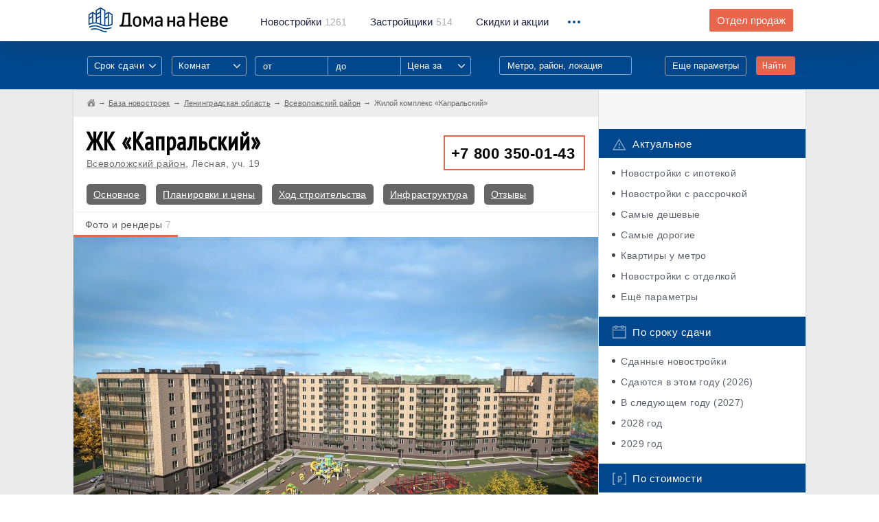

--- FILE ---
content_type: text/html; charset=UTF-8
request_url: https://domananeve.ru/novostroyki/zhk-kapral-skiy-1989
body_size: 18321
content:
<!-- new --> 
<!DOCTYPE html>
<html lang="ru">
	<head>
		<script data-ad-client="ca-pub-4490341337415408" async src="https://pagead2.googlesyndication.com/pagead/js/adsbygoogle.js"></script>
		<meta charset="UTF-8"/>
		<meta name="description" content=""/>
		<meta http-equiv="X-UA-Compatible" content="IE=edge"/>
		<meta name="viewport" content="width=device-width, initial-scale=1, maximum-scale=1, user-scalable=0"/>
		<title>ЖК «Капральский»: фото, цены и планировки, сроки сдачи, варианты приобретения, отзывы</title>
		<meta name="format-detection" content="telephone=no" />
		<meta name="keywords" content="купить квартиру в ло девяткино капральский какие цены сроки сдачи и варианты рокупки">
		<meta name="description" content="Жилой комплекс «Капральский» во Всеволожском районе Ленинградской области от застройщика «Решение», квартиры от 3,777,390 руб. Полная информация о новостройке: сроки сдачи, цены, отзывы дольщиков, ЖК на карте, фото">
		<meta property="og:type" content="website">
		<meta property="og:description" content="Жилой комплекс «Капральский» во Всеволожском районе Ленинградской области от застройщика «Решение», квартиры от 3,777,390 руб. Полная информация о новостройке: сроки сдачи, цены, отзывы дольщиков, ЖК на карте, фото">
		<meta property="og:site_name" content="Дома на Неве">
		<meta property="og:title" content="ЖК «Капральский»: фото, цены и планировки, сроки сдачи, варианты приобретения, отзывы">
		<meta property="og:url" content="https://domananeve.ru/novostroyki/zhk-kapral-skiy-1989">		<meta property="og:image" content="https://domananeve.ru/images/full/861g25byadf04czxe3791671989587.jpg"> 
		<link rel="stylesheet" href="https://domananeve.ru/css/bootstrap.min.css"/>
		<link rel="stylesheet" href="https://domananeve.ru/css/style.min.css"/>
		<link rel="stylesheet" href="https://domananeve.ru/css/materialize.css"/>
		
		<link rel="icon" type="image/png" href="https://domananeve.ru/img/icon192.png" sizes="192x192">
		<link rel="icon" type="image/png" href="https://domananeve.ru/img/icon512.png" sizes="512x512">
		<link rel="icon" type="image/png" href="https://domananeve.ru/img/icon194.png" sizes="194x194">
		<link rel="icon" type="image/png" href="https://domananeve.ru/img/icon160.png" sizes="160x160">
		<link rel="icon" type="image/png" href="https://domananeve.ru/img/icon96.png" sizes="96x96">
		<link rel="icon" type="image/png" href="https://domananeve.ru/img/icon32.png" sizes="32x32">
		<link rel="icon" type="image/png" href="https://domananeve.ru/img/icon16.png" sizes="16x16">
				<meta name="yandex-verification" content="0fe7ed15ee283b8e" /> 
		<script type="text/javascript"> rbConfig={start:performance.now()}; </script>
        <script async="async" type="text/javascript" src="//any.realbig.media/rotator.min.js"></script>
        <script async src='//adaurum.ru/view/www/delivery/adaurum_asyncjs.php'></script>                                         
				<style>
		.slick-list .draggable, .slick-slide, .det__content {
			height: fit-content !important; 
		}
		.side-fix._fixed .side-fix__cont, .side-fix._bottom .side-fix__cont {
			position: initial;
		}
		#content_rb_32785 {
			position: initial;
		}
		</style>
	</head>
	<body>
	
    <!-- <img src="https://domananeve.ru/photo_2021-03-15_13-17-27.jpg" alt="" class="head-informer__img"> -->
	<!-- <a href="https://www.pik.ru/spb/tallinskiypark?utm_source=domananeve.ru/&utm_medium=banners&utm_campaign=tall_park&utm_term=banner_100x90&utm_content=start_prodaj" class="head-informer">
		<img src="https://domananeve.ru/tallinski_park.jpg" alt="" class="head-informer__img">
	</a> -->

		<div class="page">
			<div class="header _no-fix">
				<!-- .header._no-fix для нефиксированного меню-->
				<div class="container">
					<div class="clb">
						<div class="header__logo"><a href="https://domananeve.ru"><img src="https://domananeve.ru/img/logo.png" alt="" class="retina-img"/></a></div>
						<div class="header__menu hidden-xs">
							<ul class="clb">
								<li><a href="https://domananeve.ru/novostroyki"><span>Новостройки</span>1261</a></li>
								<li><a href="https://domananeve.ru/companys"><span>Застройщики</span>514</a></li>
								<li><a href="https://domananeve.ru/skidki"><span>Скидки и акции</span></a></li>
							</ul>
						</div>
						<div class="header__drop">
							<div class="header__drop_icon"><i></i><i></i><i></i></div>
							<div class="header__drop_menu">
								<ul class="hidden-xs">
									<li class="hidden-lg hidden-xl"><a href="https://domananeve.ru/companys">Застройщики</a></li>
									<li class="hidden-lg hidden-xl"><a href="https://domananeve.ru/info">База знаний</a></li>
									<li><a href="https://domananeve.ru/info">База знаний</a></li>
									<li><a href="https://domananeve.ru/video/from_air">Видео</a></li>
									<li><a href="https://domananeve.ru/reviews">Тайный покупатель</a></li>
									<li><a href="https://domananeve.ru/karta-novostroek">Карта новостроек</a></li>
									<li><a href="https://domananeve.ru/novostroyki/rating/companys">Рейтинг застройщиков</a></li>
									<li><a href="https://domananeve.ru/novostroyki/rating/objects">Рейтинг новостроек</a></li>
									<li><a href="https://domananeve.ru/novostroyki/ceny-na-kvartiri">Цены на квартиры</a></li>
									<li><a href="https://domananeve.ru/ipoteka/calculator">Ипотечный калькулятор</a></li>
									<li><a href="https://domananeve.ru/news">Новости недвижимости</a></li>
								</ul>
								<ul class="visible-xs">
									<li><a href="https://domananeve.ru/novostroyki">База новостроек</a></li>
									<li><a href="https://domananeve.ru/companys">Застройщики</a></li>
									<li><a href="https://domananeve.ru/skidki">Скидки и акции</a></li>
									<li><a href="https://domananeve.ru/info">База знаний</a></li>
									<li><a href="https://domananeve.ru/karta-novostroek">Карта новостроек</a></li>
									<li><a href="https://domananeve.ru/video/from_air">Видео</a></li>
									<li><a href="https://domananeve.ru/reviews">Тайный покупатель</a></li>
									<li><a href="https://domananeve.ru/karta-novostroek">Карта новостроек</a></li> 
									<li><a href="https://domananeve.ru/novostroyki/rating/companys">Рейтинг застройщиков</a></li>
									<li><a href="https://domananeve.ru/novostroyki/rating/objects">Рейтинг новостроек</a></li>
									<li><a href="https://domananeve.ru/novostroyki/ceny-na-kvartiri">Цены на квартиры</a></li>
									<li><a href="https://domananeve.ru/ipoteka/calculator">Ипотечный калькулятор</a></li>
									<li><a href="https://domananeve.ru/news">Новости недвижимости</a></li>
								</ul><a href="https://domananeve.ru/contact/zadat-vopros-po-novostroykam.html#newton" rel="nofollow" class="header__drop_link btn visible-xs framebox" target="_blank">Задать вопрос по новостройкам</a>
							</div>
						</div>
						<div class="header__question hidden-xs hidden-sm"><a href="https://domananeve.ru/contact/zadat-vopros-po-novostroykam.html" rel="nofollow" class="btn btn--orange framebox" target="_blank">Отдел продаж</a></div>
					</div>
				</div>
			</div>						<div class="filters">
				<div class="container">
					<div class="clb visible-xs">
						<div class="filters__top-search"><a href="javascript:void(0);">Поиск по базе новостроек</a></div>
					</div>
					<div class="clb">
						<form action="https://domananeve.ru/search" method="get">
							<div class="filters__visible hidden-xs">
								<div class="clb">
									<div class="filters__col">
										<div class="input-field">
											<select multiple="" class="select-styl" name="srok_sdachi[]">
												<option value="" disabled="" selected="">Срок сдачи</option>
												<option>Дом сдан</option>												<option value="2026">2026 год</option>
																								<option value="2027">2027 год</option>
																								<option value="2028">2028 год</option>
																								<option value="2029">2029 год</option>
																							</select>
										</div>
									</div>
									<div class="filters__col">
										<div class="input-field">
											<select multiple="" class="select-styl" name="flat_type[]">
												<option value="" disabled="" selected="">Комнат</option>
																								<option value="0">Студия</option>
																								<option value="1">1</option>
																								<option value="2">2</option>
																								<option value="3">3</option>
																								<option value="4">4+</option>
																							</select> 
										</div>
									</div>
									<div class="filters__col _range hidden-sm">
										<input type="text" name="price_from1" placeholder="от" />
										<input type="text" name="price_to1" placeholder="до" />
										<div class="input-field">
											<select class="select-styl" name="price_type1">
												<option value="" disabled="" selected="">Цена за</option>
												<option value="meter">за квадратный метр</option>
												<option value="all">за всё (квартиру)</option>
												<option value="first_payment">первый взнос</option>
											</select>
										</div>
									</div>
									<div class="filters__col visible-xl _input _note">
										<div class="filters__dropsearch">
											<input data-type="location" type="text" name="location1" title="location" placeholder="Метро, район, локация"/>
											<div class="filters__dropsearch_drop">
												<ul></ul>
											</div>
										</div>
									</div>
									<div class="filters__col _submit">
										<button type="submit" class="btn btn--orange">Найти</button>
									</div>
									<div class="filters__col _link"><a href="javascript:void(0);" class="filters__show-link">Еще параметры</a></div>
								</div>
							</div>
							<div class="filters__invisible">
								<div class="filters__row visible-xs">
									<div class="filters__title _left">Срок сдачи:</div>
									<div class="filters__row_cont">
										<div class="input-field">
											<select multiple="" class="select-styl" name="srok_sdachi[]">
																								<option value="2026">2026 год</option>
																								<option value="2027">2027 год</option>
																								<option value="2028">2028 год</option>
																								<option value="2029">2029 год</option>
																								<option value="2030">2030 год</option>
																							</select>
										</div>
									</div>
								</div>
								<div class="filters__row visible-xs">
									<div class="filters__title _left">Комнат в квартире:</div>
									<div class="filters__row_cont">
										<div class="input-field">
											<select multiple="" class="select-styl" name="flat_type[]">
																								<option value="0">Студия</option>
																								<option value="1">1</option>
																								<option value="2">2</option>
																								<option value="3">3</option>
																								<option value="4">4+</option>
																							</select>
										</div>
									</div>
								</div>
								<div class="filters__row _range visible-xs visible-sm">
									<div class="filters__title">Цена:</div>
									<div class="filters__row_cont">
										<input type="text" name="price_from2" placeholder="от" />
										<input type="text" name="price_to2" placeholder="до" />
										<div class="input-field">
											<select class="select-styl" name="price_type2">
												<option value="" disabled="" selected="">Цена за</option>
												<option value="meter">за квадратный метр</option>
												<option value="all">за всё (квартиру)</option>
												<option value="first_payment">первый взнос</option>
											</select>
										</div>
									</div>
								</div>
								<div class="filters__row hidden-xl">
									<div class="filters__title">Расположение:</div>
									<div class="filters__row_cont">
										<div class="filters__dropsearch">
											<input type="text" name="location2" title="location" placeholder="Метро, район, локация"/>
											<div class="filters__dropsearch_drop">
												<ul></ul>
											</div>
										</div>
									</div>
								</div>
								<div class="filters__row filters__checkboxes">
									<div class="filters__checkboxes_item">
										<input type="checkbox" name="ipoteka" value="1" id="filters-checkbox-1" class="checkbox" />
										<label for="filters-checkbox-1">Ипотека</label>
									</div>
									<div class="filters__checkboxes_item">
										<input type="checkbox" name="rassrochka" value="1" id="filters-checkbox-2" class="checkbox" />
										<label for="filters-checkbox-2">Рассрочка</label>
									</div>
									<div class="filters__checkboxes_item">
										<input type="checkbox" name="parking" value="1" id="filters-checkbox-3" class="checkbox" />
										<label for="filters-checkbox-3">Паркинг</label>
									</div>
									<div class="filters__checkboxes_item">
										<input type="checkbox" name="214fz" value="1" id="filters-checkbox-4" class="checkbox" />
										<label for="filters-checkbox-4">214 ФЗ</label>
									</div>
									<div class="filters__checkboxes_item">
										<input type="checkbox" name="otdelka" value="1" id="filters-checkbox-5" class="checkbox" />
										<label for="filters-checkbox-5">Отделка</label>
									</div>
									<div class="filters__checkboxes_item">
										<input type="checkbox" name="umetro" value="1" id="filters-checkbox-6" class="checkbox" />
										<label for="filters-checkbox-6">У метро</label>
									</div>
								</div>
								<div class="filters__row filters__checkboxes">
								    <div class="filters__checkboxes_item">
								    <span style="color: #FFF; font-size: 14px">Класс недвижимости:</span>
								    </div>
									<div class="filters__checkboxes_item">
										<input type="checkbox" name="class_econom" value="1" id="filters-checkbox-7" class="checkbox" />
										<label for="filters-checkbox-7">Эконом</label>
									</div>
									<div class="filters__checkboxes_item">
										<input type="checkbox" name="class_comfort" value="1" id="filters-checkbox-8" class="checkbox" />
										<label for="filters-checkbox-8">Комфорт</label>
									</div>
									<div class="filters__checkboxes_item">
										<input type="checkbox" name="class_business" value="1" id="filters-checkbox-9" class="checkbox" />
										<label for="filters-checkbox-9">Бизнес</label>
									</div>
									<div class="filters__checkboxes_item">
										<input type="checkbox" name="class_elit" value="1" id="filters-checkbox-10" class="checkbox" />
										<label for="filters-checkbox-10">Элит</label>
									</div>
								</div>
								<div class="filters__row">
									<div class="filters__title">Площадь:</div>
									<div class="filters__row_cont">
										<div class="filters__range"><span class="_text">от</span>
											<input type="text" value="" placeholder="20" name="square_from" class="_from"/><span class="_text">до</span>
											<input type="text" value="" placeholder="300" name="square_to" class="_to"/><span>м<sup>2</sup></span>
										</div>
									</div>
								</div>
								<div class="filters__row">
									<div class="filters__title">Застройщик:</div> 
									<div class="filters__row_cont">
										<div class="filters__dropsearch filters__search">
											<input data-type="developer" type="text" name="developer" title="developer" placeholder="Например: ЛСР"/>
											<div class="filters__dropsearch_drop filters__search_dropdown">
												<ul></ul>
											</div>
										</div>
									</div>
								</div>
								<div class="filters__row">
									<div class="filters__title">Название ЖК:</div>
									<div class="filters__row_cont">
										<div class="filters__dropsearch filters__search">
											<input data-type="title" type="text" name="title" title="object_name" placeholder="Например: Огни залива"/>
											<div class="filters__dropsearch_drop filters__search_dropdown">
												<ul></ul>
											</div>
										</div>
									</div>
								</div>
								<div class="filters__row filters__submit">
									<button type="submit" class="btn btn--orange">Показать варианты</button>
								</div>
							</div>
						</form>
					</div>
				</div>
			</div><div itemscope="" itemtype="https://schema.org/WebPage">
	<meta itemprop="name" content="ЖК Капральский" />
	<div itemprop="aggregateRating" itemscope itemtype="https://schema.org/AggregateRating">
		<meta itemprop="ratingValue" content="4"/>
		<meta itemprop="ratingCount" content="1"/>
		<meta itemprop="bestRating" content="5"/>
		<meta itemprop="worstRating" content="1"/>
	</div>
</div>
<main class="content">
	<div class="blcont">
		<div class="container">
			<div class="blcont__row row">
				<div class="blcont__content col-md-9">
					<div class="breadcrumbs row">
						<ul itemscope itemtype="http://schema.org/BreadcrumbList">
<li itemprop="itemListElement" itemscope itemtype="http://schema.org/ListItem">
<a href="https://domananeve.ru" class="_home" itemscope itemtype="http://schema.org/Thing" itemprop="item">
<span itemprop="name" style="display: none;">Дома на Неве</span>
</a>
<meta itemprop="position" content="1">
</li>
<li itemprop="itemListElement" itemscope itemtype="http://schema.org/ListItem"><a href="https://domananeve.ru/novostroyki" itemscope itemtype="http://schema.org/Thing" itemprop="item"><span itemprop="name">База новостроек</span></a><meta itemprop="position" content="2"></li><li itemprop="itemListElement" itemscope itemtype="http://schema.org/ListItem"><a href="/novostroyki/region/lenoblast" itemscope itemtype="http://schema.org/Thing" itemprop="item"><span itemprop="name">Ленинградская область</span></a><meta itemprop="position" content="3" /><li itemprop="itemListElement" itemscope itemtype="http://schema.org/ListItem"><a href="/novostroyki/rayon/vsevolozhskiy" itemscope itemtype="http://schema.org/Thing" itemprop="item"><span itemprop="name">Всеволожский район</span></a><meta itemprop="position" content="4" /><li itemprop="itemListElement" itemscope itemtype="http://schema.org/ListItem"><span itemprop="name">Жилой комплекс «Капральский»</span></a><meta itemprop="position" content="6"></li>                </ul>
					</div>
					<div class="blcont__cont det">
						<div class="search__bottom-btn"><a href="#newton" class="btn btn--orange">Отдел продаж</a></div>
						<div class="det__top clb">
							<div class="det__mtitle">
								<h1>ЖК «Капральский»</h1>
								<span class="hidden-xs"><a href="https://domananeve.ru/novostroyki/rayon/vsevolozhskiy">Всеволожский район</a>, Лесная, уч. 19</span>
							</div>
							<div class="det__phone dev__phone"><a href="tel:+78003500143">+7 800 350-01-43</a></div>
						</div>
						<div class="knowl__links">
							<a href="#osnovnoe">Основное</a>
														<a href="https://domananeve.ru/novostroyki/zhk-kapral-skiy-1989/planirovki">Планировки и цены</a>							<a href="https://domananeve.ru/novostroyki/zhk-kapral-skiy-1989/hod-stroitelstva">Ход строительства</a>							<a href="https://domananeve.ru/novostroyki/zhk-kapral-skiy-1989/infra">Инфраструктура</a>
							<a href="#otzivi">Отзывы</a>
													</div>
															<!--noindex-->
																		<div class="det__ad det__clb">
										<div class="det__ad_row clb">
										<!-- Yandex.RTB R-A-684064-5 -->
<div id="yandex_rtb_R-A-684064-5"></div>
<script type="text/javascript">
    (function(w, d, n, s, t) {
        w[n] = w[n] || [];
        w[n].push(function() {
            Ya.Context.AdvManager.render({
                blockId: "R-A-684064-5",
                renderTo: "yandex_rtb_R-A-684064-5",
                async: true
            });
        });
        t = d.getElementsByTagName("script")[0];
        s = d.createElement("script");
        s.type = "text/javascript";
        s.src = "//an.yandex.ru/system/context.js";
        s.async = true;
        t.parentNode.insertBefore(s, t);
    })(this, this.document, "yandexContextAsyncCallbacks");
</script>
									    </div>
									</div>	
									
																		<!--/noindex-->						<div class="det__tabs det__images det__clb tabs">
							<div class="det__nav">
								<div class="det__nav_fixed">
									<div class="det__nav_cont">
										<ul class="tabs__caption">
											<li class="active">Фото и рендеры<span>7</span></li>
																																												<!--<li><a href="https://domananeve.ru" rel="nofollow">Добавить фото</a></li>-->
										</ul>
										<div class="det__nav_drop visible-xs visible-sm">
											<div class="det__nav_icon"><i></i><i></i><i></i></div>
											<ul>
																																				<!--<li><a href="https://domananeve.ru" rel="nofollow">Добавить фото</a></li>-->
											</ul>
										</div>
									</div>
								</div>
							</div>
							<div class="tabs__content active">
								<div class="det__photos">
									<div class="det__photos_slider">
																				<div class="det__photos_item">
											<img src="https://domananeve.ru/images/objects/full/gb68a273dcex51z49yf01671989648.jpg" alt="«Капральский» - фото 1"/>
																					</div>
																				<div class="det__photos_item">
											<img src="https://domananeve.ru/images/objects/full/x3ge46d97y0bf1zc5a281671989648.jpg" alt="«Капральский» - фото 2"/>
																					</div>
																				<div class="det__photos_item">
											<img src="https://domananeve.ru/images/objects/full/yg8c5fz07de29a436x1b1671989648.jpg" alt="«Капральский» - фото 3"/>
																					</div>
																				<div class="det__photos_item">
											<img src="https://domananeve.ru/images/objects/full/085c1xyaez79gf62bd341671989587.jpg" alt="«Капральский» - фото 4"/>
																					</div>
																				<div class="det__photos_item">
											<img src="https://domananeve.ru/images/objects/full/1b2ed6cg0az37x84fy591671989587.jpg" alt="«Капральский» - фото 5"/>
																					</div>
																				<div class="det__photos_item">
											<img src="https://domananeve.ru/images/objects/full/67g801beadx324cy5zf91671989587.jpg" alt="«Капральский» - фото 6"/>
																					</div>
																				<div class="det__photos_item">
											<img src="https://domananeve.ru/images/objects/full/861g25byadf04czxe3791671989587.jpg" alt="«Капральский» - фото 7"/>
																					</div>
																			</div>
									<div class="det__photos_arrows">
										<div class="det__photos_arrow det__photos_arrow--prev arrow arrow--prev"></div>
										<div class="det__photos_arrow det__photos_arrow--next arrow arrow--next"></div>
									</div>
								</div>
								<div class="det__previews hidden-xs">
									<div class="det__previews_slider">
																				<div class="det__previews_item">
											<img src="https://domananeve.ru/images/objects/teasers/gb68a273dcex51z49yf01671989648.jpg" alt="" />
										</div>
										
																				<div class="det__previews_item">
											<img src="https://domananeve.ru/images/objects/teasers/x3ge46d97y0bf1zc5a281671989648.jpg" alt="" />
										</div>
										
																				<div class="det__previews_item">
											<img src="https://domananeve.ru/images/objects/teasers/yg8c5fz07de29a436x1b1671989648.jpg" alt="" />
										</div>
										
																				<div class="det__previews_item">
											<img src="https://domananeve.ru/images/objects/teasers/085c1xyaez79gf62bd341671989587.jpg" alt="" />
										</div>
										
																				<div class="det__previews_item">
											<img src="https://domananeve.ru/images/objects/teasers/1b2ed6cg0az37x84fy591671989587.jpg" alt="" />
										</div>
										
																				<div class="det__previews_item">
											<img src="https://domananeve.ru/images/objects/teasers/67g801beadx324cy5zf91671989587.jpg" alt="" />
										</div>
										
																				<div class="det__previews_item">
											<img src="https://domananeve.ru/images/objects/teasers/861g25byadf04czxe3791671989587.jpg" alt="" />
										</div>
										
																			</div>
								</div>
							</div>
																											</div>
						<div class="det__tabs">
							<div class="det__nav det__nav--fix det__clb _fix1">
								<div class="det__nav_fixed">
									<div class="det__nav_container">
										<div class="det__nav_cont">
											<ul>
												<li class="active"><a href="javascript:void(0);">Описание</a></li>
																								<li><a href="https://domananeve.ru/novostroyki/zhk-kapral-skiy-1989/planirovki">Планировки и цены</a></li>
																																				<li class="hidden-xs"><a href="https://domananeve.ru/novostroyki/zhk-kapral-skiy-1989/hod-stroitelstva">Ход строительства</a></li>
																								<li class="hidden-xs hidden-sm"><a href="#otzivi">Отзывы</a></li>
												<li class="hidden-xs hidden-sm hidden-lg"><a href="#newton">Отдел продаж</a></li>
											</ul>
											<div class="det__nav_drop visible-xs visible-sm visible-lg">
												<div class="det__nav_icon"><i></i><i></i><i></i></div>
												<ul>
																										<li class="visible-xs"><a href="https://domananeve.ru/novostroyki/zhk-kapral-skiy-1989/hod-stroitelstva">Ход строительства</a></li>
																										<li class="hidden-lg"><a href="#otzivi">Отзывы</a></li>
													<li><a href="#newton">Отдел продаж</a></li>
												</ul>
											</div>
										</div>
									</div>
								</div>
							</div>
							<div class="det__content">
								<div class="det__info clb">
									<div class="det__info_left hidden-xs hidden-sm">
										<a name="osnovnoe"></a> 
										<div class="onmap"><a href="#map"><img src="https://domananeve.ru/img/onmap.jpg" alt="" class="retina-img"/><span>ЖК «Капральский» на карте</span></a></div>
																				<div class="cost">
											<div class="cost__title">Стоимость квартир от</div>
											<h3>3,777,390 руб</h3>
											<span>(от 141,000 руб за м<sup>2</sup>)</span><a href="https://domananeve.ru/novostroyki/zhk-kapral-skiy-1989/planirovki">Посмотреть квартиры</a>
										</div>
																				<div class="phone-sale">
											<a href="tel:+78003500143">+7 800 350-01-43</a>
											<div class="phone-sale__title">отдел продаж</div>
										</div>
																				<div class="dbuilder">
											<h3>Застройщик ЖК «Капральский»</h3>
											<a href="https://domananeve.ru/companys/reshenie">«Решение»</a>
										</div>
										<div class="det__social">
											<div class="ya-share2" data-services="vkontakte,facebook,odnoklassniki,moimir,gplus,twitter,viber,whatsapp,skype,telegram" data-limit="3"></div>
										</div>
									</div>
									<div class="det__info_right">
										<div class="dsub">
											<div class="dsub__item"><img src="https://domananeve.ru/img/pointer.png" alt="" class="retina-img"/><a href="https://domananeve.ru/novostroyki/region/lenoblast">Лен. область</a>, <a href="https://domananeve.ru/novostroyki/rayon/vsevolozhskiy">Всеволожский район</a>, Лесная, уч. 19</div>
																					</div>
										<div class="phone-sale visible-xs visible-sm">
											<a href="tel:+78003500143">+7 800 350-01-43</a>
											<div class="phone-sale__title">отдел продаж</div>
										</div>
										<div class="det__table dev__table">
											<table>
												<tr>
													<td>Срок сдачи</td>
													<td>
														 4 квартал 2025													</td>
												</tr>
												<tr>
													<td>Стоимость <span class="hidden-xs">квартир</span></td>
													<td>от <a href="https://domananeve.ru/novostroyki/zhk-kapral-skiy-1989/planirovki">3.78 млн. руб.</a> до <a href="https://domananeve.ru/novostroyki/zhk-kapral-skiy-1989/planirovki">11.3 млн. руб</a></td>
												</tr>
																								<tr>
													<td>Площадь квартир</td>
													<td>от 21.03 м<sup>2</sup> до 81.16 м<sup>2</sup></td>
												</tr>
																								<tr>
													<td>Квартиры <span class="hidden-xs">в продаже</span></td>
													<td>студии, 1 ккв, 2 ккв, 3 ккв</td>
												</tr>
												<tr>
													<td>Тип здания</td>
													<td>Кирпично-монолитный</td>
												</tr>
												<tr>
													<td>Этажность</td>
													<td>от 7 до 9 этажей</td>
												</tr>
												<tr>
													<td>Класс</td>
													<td>Комфорт</td>
												</tr>
																								<tr>
													<td>Всего квартир в комплексе</td>
													<td>398</td>
												</tr>
																								<tr>
													<td>Разрешение на строительство</td>
													<td>Есть</td>
												</tr>
																																																<tr>
													<td>Квартиры продаются</td>
													<td>С отделкой</td>
												</tr>
																								<tr>
													<td>Тип отделки</td>
													<td>Предчистовая</td>
												</tr>
																								<tr>
													<td>Тип договора</td>
													<td>214 ФЗ</td>
												</tr>
												<tr>
													<td>Варианты оплаты</td>
													<td>
														<ul>
															<li>100% оплата</li>
															<li>Рассрочка</li><li>Материнский капитал</li>														</ul>
													</td>
												</tr>
																								<tr>
													<td>Статус продаж</td>
													<td>Идут продажи</td>
												</tr>
																																				<tr>
													<td>Аккредитация банков</td>
													<td>
														&mdash;													</td>
												</tr>
											</table>
										</div>
									</div>
								</div>
																<div class="det-more">
									<!-- <p> -->
										<!-- Yandex.RTB R-A-684064-2 -->
									<div id="yandex_rtb_R-A-684064-2"></div>
									<script type="text/javascript">
										(function(w, d, n, s, t) {
										    w[n] = w[n] || [];
										    w[n].push(function() {
										        Ya.Context.AdvManager.render({
										            blockId: "R-A-684064-2",
										            renderTo: "yandex_rtb_R-A-684064-2",
										            async: true
										        });
										    });
										    t = d.getElementsByTagName("script")[0];
										    s = d.createElement("script");
										    s.type = "text/javascript";
										    s.src = "//an.yandex.ru/system/context.js";
										    s.async = true;
										    t.parentNode.insertBefore(s, t);
										})(this, this.document, "yandexContextAsyncCallbacks");
									</script>
									<!-- </p> -->
								</div>
																<div class="plusminus det__clb">
									<div class="plusminus__row row">
										<div class="plusminus__left">
											<div class="plusminus__title">Плюсы и минусы</div>
											<ul>
																								<li class="_plus">Район со сложившейся инфраструктурой</li>
																								<li class="_plus">Рядом Капральев парк и озеро </li>
																								<li class="_plus">Красивые виды из окон</li>
																								<li class="_plus">До метро около 20 минут пешком и 10 минут на транспорте</li>
																								<li class="_minus">Может возникнуть недостаток мест в школе детских садах вследствие увеличения населения района</li>
																								<li class="_minus">Нет крытого паркинга</li>
																							</ul>
																					</div>
																				<div class="plusminus__right">
											<div class="detrating">
												<div class="detrating__title">Рейтинг объекта</div>
												<div class="detrating__num"><span>3.6</span> из 5</div>
												<div class="detrating__items">
													<div class="detrating__item">
														<h3>Экология</h3>
														<div class="detrating__rt"><span class="_filled"></span><span class="_filled"></span><span class="_filled"></span><span class="_filled"></span><span></span></div>
													</div>
													<div class="detrating__item">
														<h3>Транспортная доступность</h3>
														<div class="detrating__rt"><span class="_filled"></span><span class="_filled"></span><span class="_filled"></span><span class="_filled"></span><span></span></div>
													</div>
													<div class="detrating__item">
														<h3>Расположение</h3>
														<div class="detrating__rt"><span class="_filled"></span><span class="_filled"></span><span class="_filled"></span><span></span><span></span></div>
													</div>
													<div class="detrating__item">
														<h3>Инфраструктура</h3>
														<div class="detrating__rt"><span class="_filled"></span><span class="_filled"></span><span class="_filled"></span><span></span><span></span></div>
													</div>
													<div class="detrating__item">
														<h3>Уровень качества</h3>
														<div class="detrating__rt"><span class="_filled"></span><span class="_filled"></span><span class="_filled"></span><span class="_filled"></span><span></span></div>
													</div>
												</div>
											</div>
										</div>
									</div>
								</div>
																<div class="prices">
									<div class="prices__item det__clb">
										<div class="prices__top clb">
											<div class="prices__title">
												<div class="det__title">
													<h2>Цены на квартиры в ЖК Капральский</h2>
												</div>
												<div class="det__subtitle">Показано не более 5 квартир. <a href="https://domananeve.ru/novostroyki/zhk-kapral-skiy-1989/planirovki">Показать все</a></div>
											</div>
											<div class="prices__phone"><span>Остались вопросы?</span><a href="tel:+78003500143" class="prices__phone_link">+7 800 350-01-43</a></div>
										</div>
										<div class="prices__table">
											<table>
												<thead>
													<tr>
														<td colspan="3">Площадь</td>
														<td colspan="5"></td>
													</tr>
													<tr>
														<td>Общая</td>
														<td>Жилая</td>
														<td>Кухня</td>
														<td>Этаж</td>
														<td>План</td>
														<td class="_och">Комментарий</td>
														<td class="_left _cost">Стоимость</td>
														<td></td>
													</tr>
												</thead>
												<tbody>
													 
													<tr>
														<td>22.09 м<sup>2</sup></td>
														<td>10.67 м<sup>2</sup></td>
														<td>&mdash;</td>
														<td>2</td>
														<td><a href="http://mwhbase.com/uploads/014zef38g26cxdya75b91671989909.jpg" class="framebox"><img src="http://mwhbase.com/uploads/014zef38g26cxdya75b91671989909.jpg" alt="" style="width: 70px; height: auto"/></a></td>
														<td class="_left _och">Срок сдачи: 4 квартал 2025</td>
														<td class="_left _cost"><strong>3,777,390 руб</strong><span>171,000 руб за м<sup>2</sup></span><a href="https://domananeve.ru/ipoteka/calculator?cost=3777390" rel="nofollow">Посчитать ипотеку</a></td>
														<td class="_middle"><a href="https://domananeve.ru/contact/more-info.html" rel="nofollow" class="framebox">Подробнее</a></td>
													</tr>
													 
													<tr>
														<td>24.43 м<sup>2</sup></td>
														<td>11.1 м<sup>2</sup></td>
														<td>&mdash;</td>
														<td>2</td>
														<td><a href="http://mwhbase.com/uploads/0ceg1bf78yza2354d69x1671989974.jpg" class="framebox"><img src="http://mwhbase.com/uploads/0ceg1bf78yza2354d69x1671989974.jpg" alt="" style="width: 70px; height: auto"/></a></td>
														<td class="_left _och">Срок сдачи: 4 квартал 2025</td>
														<td class="_left _cost"><strong>4,177,530 руб</strong><span>171,000 руб за м<sup>2</sup></span><a href="https://domananeve.ru/ipoteka/calculator?cost=4177530" rel="nofollow">Посчитать ипотеку</a></td>
														<td class="_middle"><a href="https://domananeve.ru/contact/more-info.html" rel="nofollow" class="framebox">Подробнее</a></td>
													</tr>
													 
													<tr>
														<td>42.53 м<sup>2</sup></td>
														<td>15.56 м<sup>2</sup></td>
														<td>17.68м<sup>2</sup></td>
														<td>1</td>
														<td><a href="http://mwhbase.com/uploads/1b49e6xdaz75y328cf0g1671990217.jpg" class="framebox"><img src="http://mwhbase.com/uploads/1b49e6xdaz75y328cf0g1671990217.jpg" alt="" style="width: 70px; height: auto"/></a></td>
														<td class="_left _och">Срок сдачи: 4 квартал 2025</td>
														<td class="_left _cost"><strong>6,847,330 руб</strong><span>161,000 руб за м<sup>2</sup></span><a href="https://domananeve.ru/ipoteka/calculator?cost=6847330" rel="nofollow">Посчитать ипотеку</a></td>
														<td class="_middle"><a href="https://domananeve.ru/contact/more-info.html" rel="nofollow" class="framebox">Подробнее</a></td>
													</tr>
													 
													<tr>
														<td>56.62 м<sup>2</sup></td>
														<td>29.88 м<sup>2</sup></td>
														<td>11.1м<sup>2</sup></td>
														<td>2</td>
														<td><a href="http://mwhbase.com/uploads/8294xe13c7zb650agyfd1671990366.jpg" class="framebox"><img src="http://mwhbase.com/uploads/8294xe13c7zb650agyfd1671990366.jpg" alt="" style="width: 70px; height: auto"/></a></td>
														<td class="_left _och">Срок сдачи: 4 квартал 2025</td>
														<td class="_left _cost"><strong>8,549,620 руб</strong><span>151,000 руб за м<sup>2</sup></span><a href="https://domananeve.ru/ipoteka/calculator?cost=8549620" rel="nofollow">Посчитать ипотеку</a></td>
														<td class="_middle"><a href="https://domananeve.ru/contact/more-info.html" rel="nofollow" class="framebox">Подробнее</a></td>
													</tr>
													 
													<tr>
														<td>58.32 м<sup>2</sup></td>
														<td>30.92 м<sup>2</sup></td>
														<td>9.95м<sup>2</sup></td>
														<td>8</td>
														<td><a href="http://mwhbase.com/uploads/7ax520e4y6dg9zf1bc831671990430.jpg" class="framebox"><img src="http://mwhbase.com/uploads/7ax520e4y6dg9zf1bc831671990430.jpg" alt="" style="width: 70px; height: auto"/></a></td>
														<td class="_left _och">Срок сдачи: 4 квартал 2025</td>
														<td class="_left _cost"><strong>8,806,320 руб</strong><span>151,000 руб за м<sup>2</sup></span><a href="https://domananeve.ru/ipoteka/calculator?cost=8806320" rel="nofollow">Посчитать ипотеку</a></td>
														<td class="_middle"><a href="https://domananeve.ru/contact/more-info.html" rel="nofollow" class="framebox">Подробнее</a></td>
													</tr>
																									</tbody>
											</table>
										</div>
										<div class="prices__links"><a href="https://domananeve.ru/novostroyki/zhk-kapral-skiy-1989/planirovki" class="btn btn--orange">Посмотреть все квартиры</a><a href="https://domananeve.ru/contact/help.html" class="btn btn--gray framebox">Помощь в подборе квартиры</a></div>
									</div>
								</div>
																<div class="detmap">
									<div class="det__title">
										<h2>Жилой комплекс Капральский на карте Санкт-Петербурга</h2>
										<a name="map"></a>
									</div>
									<div class="det__subtitle">Лесная, уч. 19</div>
									<div class="detmap__map det__clb">
										<script src="https://api-maps.yandex.ru/2.1/?lang=ru_RU"></script>
										<div id="map" style="width: 100%; height: 100%;"></div>
									</div>
								</div>
								<div class="det-more">
									<div class="det__title">
										<h2>Обзор жилого комплекса</h2>
									</div>
									<div style="float: right; margin-left:20px">
										<script async src="https://pagead2.googlesyndication.com/pagead/js/adsbygoogle.js"></script>
										<!-- dnn-adaptiv goriznot -->
										<ins class="adsbygoogle"
											style="display:block"
											data-ad-client="ca-pub-4490341337415408"
											data-ad-slot="7788889326"
											data-ad-format="auto"
											data-full-width-responsive="true"></ins>
										<script>
											(adsbygoogle = window.adsbygoogle || []).push({});
										</script>
									</div>
									<p>На улице Лесной в районе Новое Девяткино Санкт-Петербурга начато строительство ЖК «Капральский». Срок сдачи – 4 квартал 2025 года. Дом будет относиться к комфорт-классу. Конструкция – кирпично-монолитная. Застройку осуществляет ООО «Специализированный застройщик «Решение», объединенное группой компаний «ВИТА».</p><p>Планировка дома достаточно необычная, он разбит на семь секций, всего будет сдано 415 квартир, площадь – от 21-до 81 кв.м. Квартиры предполагается сдать с минимальной отделкой, которая включает штукатурку стен, выравнивание пола машинным методом, установку качественных биметаллических радиаторов, разводку электропроводки, установку водяных счетчиков, остекление балкона.</p><p>Инфраструктура двора тоже будет достаточно богатой: установят детский развивающий и спортивный инвентарь, ландшафтное озеленение и зонирование по двору. На прилегающей к дому территории организуют просторную открытую парковку на 184 места.</p><p>В районе Новое Девяткино имеется вся инфраструктура для комфортной жизни: детский сад, поликлиника, школа. Обстановка поселка тихая и спокойная. При выходе из ЖК попадаешь на территорию Капральева парка, где можно ежедневно гулять и заниматься спортом, а зимой здесь разбивают горнолыжный курорт. Из окон будет открываться прекрасный вид на запруду и сквер.</p><p>Близость к КАД не может не радовать, до него 10 минут, до ближайшей станции метро Петербурга добираться примерно столько же по времени.</p>									<p>Информация на этой странице обновлена 23.04.2025. Источник — сайт застройщика, официальный сайт ЖК «Капральский», данные, записанные со слов менеджера отдела продаж.</p>
								</div>
								<div class="act-price det__clb">
									<div class="clb">
										<div class="act-price__left">Актуальные цены и наличие квартир:</div>
										<div class="act-price__phone"><a href="tel:+78003500143">+7 800 350-01-43</a></div>
										<div class="act-price__link"><a href="#newton">Заказать звонок</a></div>
									</div>
								</div>
																<div class="analysis hidden-xs hidden-sm hidden-md">
									<div class="det__title">Анализ цен</div>
									<div class="analysis__block det__clb">
										<div class="analysis__cols row">
											<div class="analysis__col col-md-6">
												<div class="analysis__title">Стоимость квартир от</div>
												<div class="analysis__price">3,777,390 руб</div>
												<div class="analysis__bot"><span class="analysis__sale _red">+27%</span><span class="analysis__bot_text">дороже, чем в среднем <a href="https://domananeve.ru/novostroyki/rayon/vsevolozhskiy">во Всеволожском районе</a></span></div>
											</div>
											<div class="analysis__col col-md-6">
												<div class="analysis__title">Стоиомсть квадратного метра от</div>
												<div class="analysis__price">141,000 руб</div>
												<div class="analysis__bot"><span class="analysis__sale _green">-35%</span><span class="analysis__bot_text">дешевле, чем в среднем по городу</span></div>
											</div>
										</div>
									</div>
								</div>
																<div class="docs">
									<div class="det__title">
										<h2>Юридические документы</h2>
									</div>
									<div class="docs__row row">
																				<div class="docs__item col-sm-6 col-md-4"><a href="https://domananeve.ru/files/object/22252.html">Изменения к проектной декларации от 03.06.2024</a></div>
																				<div class="docs__item col-sm-6 col-md-4"><a href="https://domananeve.ru/files/object/20453.html">Проектная декларация в редакции от 16.02.2023</a></div>
																				<div class="docs__item col-sm-6 col-md-4"><a href="https://domananeve.ru/files/object/19930.html">Решение о внесении изменений в Разрешение на строительство. ЖК «Капральский», Новое Девяткино.</a></div>
																				<div class="docs__item col-sm-6 col-md-4 hidden-xs"><a href="https://domananeve.ru/files/object/19929.html">Разрешение на строительство</a></div>
											
									</div>
								</div>
																														<div class="near">
												<div class="det__title">Объекты поблизости</div>
												<div class="near__row hidden-xs row">
																									<div class="near__col col-sm-6 col-md-4">
														<div class="near__cont">
															<div class="near__img"><a href="https://domananeve.ru/novostroyki/udacha-1116"><img src="https://domananeve.ru/images/similar/gce4zx7y9f50b21da3681655286764.jpg" alt=""/></a></div>
															<div class="near__title"><a href="https://domananeve.ru/novostroyki/udacha-1116">ЖК «Удача»</a></div>
															<p>Мурино</p>
																														<div class="near__price">
																<div class="near__price_title">Стоимость квартир от</div>
																<div class="near__price_sum">3,707,400 руб</div><span>(от 147,000 руб за м<sup>2</sup>)</span><a href="https://domananeve.ru/novostroyki/udacha-1116/planirovki">Посмотреть квартиры</a>
															</div>
																													</div>
													</div>
																									<div class="near__col col-sm-6 col-md-4">
														<div class="near__cont">
															<div class="near__img"><a href="https://domananeve.ru/novostroyki/aviator-1387"><img src="https://domananeve.ru/images/similar/7cy2ax5d893g61zfb40e1585063501.jpg" alt=""/></a></div>
															<div class="near__title"><a href="https://domananeve.ru/novostroyki/aviator-1387">ЖК «Авиатор» (Мурино)</a></div>
															<p>Мурино</p>
																														<div class="near__price">
																<div class="near__price_title">Стоимость квартир от</div>
																<div class="near__price_sum">3,730,839 руб</div><span>(от 149,351 руб за м<sup>2</sup>)</span><a href="https://domananeve.ru/novostroyki/aviator-1387/planirovki">Посмотреть квартиры</a>
															</div>
																													</div>
													</div>
																									<div class="near__col col-sm-6 col-md-4 hidden-sm">
														<div class="near__cont">
															<div class="near__img"><a href="https://domananeve.ru/novostroyki/zarechnyy-park-1734"><img src="https://domananeve.ru/images/similar/2zdf7cg094y1ebax63851745006555.jpg" alt=""/></a></div>
															<div class="near__title"><a href="https://domananeve.ru/novostroyki/zarechnyy-park-1734">ЖК «Заречный парк»</a></div>
															<p>Мурино</p>
																														<div class="near__price">
																<div class="near__price_title">Стоимость квартир от</div>
																<div class="near__price_sum">4,096,320 руб</div><span>(от 142,085 руб за м<sup>2</sup>)</span><a href="https://domananeve.ru/novostroyki/zarechnyy-park-1734/planirovki">Посмотреть квартиры</a>
															</div>
																													</div>
													</div>
																									<div class="near__col col-sm-6 col-md-4 hidden-sm">
														<div class="near__cont">
															<div class="near__img"><a href="https://domananeve.ru/novostroyki/murino-space-1871"><img src="https://domananeve.ru/images/similar/f8bxyd375c0z6129aeg41635603776.jpg" alt=""/></a></div>
															<div class="near__title"><a href="https://domananeve.ru/novostroyki/murino-space-1871">ЖК «Мурино Space»</a></div>
															<p>Мурино</p>
																														<div class="near__price">
																<div class="near__price_title">Стоимость квартир от</div>
																<div class="near__price_sum">4,199,481 руб</div><span>(от 130,699 руб за м<sup>2</sup>)</span><a href="https://domananeve.ru/novostroyki/murino-space-1871/planirovki">Посмотреть квартиры</a>
															</div>
																													</div>
													</div>
																									<div class="near__col col-sm-6 col-md-4 hidden-sm">
														<div class="near__cont">
															<div class="near__img"><a href="https://domananeve.ru/novostroyki/fotograf-2018"><img src="https://domananeve.ru/images/similar/123y04x9c678af5zdegb1678686236.jpg" alt=""/></a></div>
															<div class="near__title"><a href="https://domananeve.ru/novostroyki/fotograf-2018">ЖК «Фотограф»</a></div>
															<p>Мурино</p>
																														<div class="near__price">
																<div class="near__price_title">Стоимость квартир от</div>
																<div class="near__price_sum">6,111,175 руб</div><span>(от 174,146 руб за м<sup>2</sup>)</span><a href="https://domananeve.ru/novostroyki/fotograf-2018/planirovki">Посмотреть квартиры</a>
															</div>
																													</div>
													</div>
																									<div class="near__col col-sm-6 col-md-4 hidden-sm">
														<div class="near__cont">
															<div class="near__img"><a href="https://domananeve.ru/novostroyki/braun-haus-family-2023"><img src="https://domananeve.ru/images/similar/y7adgf5892xb146ze0c31678942854.jpg" alt=""/></a></div>
															<div class="near__title"><a href="https://domananeve.ru/novostroyki/braun-haus-family-2023">ЖК «Браун Хаус Family»</a></div>
															<p>Всеволожский район</p>
																														<div class="near__price">
																<div class="near__price_title">Стоимость квартир от</div>
																<div class="near__price_sum">4,700,000 руб</div><span>(от 180,076 руб за м<sup>2</sup>)</span><a href="https://domananeve.ru/novostroyki/braun-haus-family-2023/planirovki">Посмотреть квартиры</a>
															</div>
																													</div>
													</div>
													
												</div>
												<div class="near__slider visible-xs">
																									<div class="near__col">
														<div class="near__cont">
															<div class="near__img"><a href="https://domananeve.ru/novostroyki/udacha-1116"><img src="https://domananeve.ru/images/similar/gce4zx7y9f50b21da3681655286764.jpg" alt=""/></a></div>
															<div class="near__title"><a href="https://domananeve.ru/novostroyki/udacha-1116">ЖК «Удача»</a></div>
															<p>Мурино</p>
																														<div class="near__price">
																<div class="near__price_title">Стоимость квартир от</div>
																<div class="near__price_sum">3,707,400 руб</div><span>(от 147,000 руб за м<sup>2</sup>)</span><a href="https://domananeve.ru/novostroyki/udacha-1116/planirovki">Посмотреть квартиры</a>
															</div>
																													</div>
													</div>
																									<div class="near__col">
														<div class="near__cont">
															<div class="near__img"><a href="https://domananeve.ru/novostroyki/aviator-1387"><img src="https://domananeve.ru/images/similar/7cy2ax5d893g61zfb40e1585063501.jpg" alt=""/></a></div>
															<div class="near__title"><a href="https://domananeve.ru/novostroyki/aviator-1387">ЖК «Авиатор» (Мурино)</a></div>
															<p>Мурино</p>
																														<div class="near__price">
																<div class="near__price_title">Стоимость квартир от</div>
																<div class="near__price_sum">3,730,839 руб</div><span>(от 149,351 руб за м<sup>2</sup>)</span><a href="https://domananeve.ru/novostroyki/aviator-1387/planirovki">Посмотреть квартиры</a>
															</div>
																													</div>
													</div>
																									<div class="near__col">
														<div class="near__cont">
															<div class="near__img"><a href="https://domananeve.ru/novostroyki/zarechnyy-park-1734"><img src="https://domananeve.ru/images/similar/2zdf7cg094y1ebax63851745006555.jpg" alt=""/></a></div>
															<div class="near__title"><a href="https://domananeve.ru/novostroyki/zarechnyy-park-1734">ЖК «Заречный парк»</a></div>
															<p>Мурино</p>
																														<div class="near__price">
																<div class="near__price_title">Стоимость квартир от</div>
																<div class="near__price_sum">4,096,320 руб</div><span>(от 142,085 руб за м<sup>2</sup>)</span><a href="https://domananeve.ru/novostroyki/zarechnyy-park-1734/planirovki">Посмотреть квартиры</a>
															</div>
																													</div>
													</div>
																									<div class="near__col">
														<div class="near__cont">
															<div class="near__img"><a href="https://domananeve.ru/novostroyki/murino-space-1871"><img src="https://domananeve.ru/images/similar/f8bxyd375c0z6129aeg41635603776.jpg" alt=""/></a></div>
															<div class="near__title"><a href="https://domananeve.ru/novostroyki/murino-space-1871">ЖК «Мурино Space»</a></div>
															<p>Мурино</p>
																														<div class="near__price">
																<div class="near__price_title">Стоимость квартир от</div>
																<div class="near__price_sum">4,199,481 руб</div><span>(от 130,699 руб за м<sup>2</sup>)</span><a href="https://domananeve.ru/novostroyki/murino-space-1871/planirovki">Посмотреть квартиры</a>
															</div>
																													</div>
													</div>
																									<div class="near__col">
														<div class="near__cont">
															<div class="near__img"><a href="https://domananeve.ru/novostroyki/fotograf-2018"><img src="https://domananeve.ru/images/similar/123y04x9c678af5zdegb1678686236.jpg" alt=""/></a></div>
															<div class="near__title"><a href="https://domananeve.ru/novostroyki/fotograf-2018">ЖК «Фотограф»</a></div>
															<p>Мурино</p>
																														<div class="near__price">
																<div class="near__price_title">Стоимость квартир от</div>
																<div class="near__price_sum">6,111,175 руб</div><span>(от 174,146 руб за м<sup>2</sup>)</span><a href="https://domananeve.ru/novostroyki/fotograf-2018/planirovki">Посмотреть квартиры</a>
															</div>
																													</div>
													</div>
																									<div class="near__col">
														<div class="near__cont">
															<div class="near__img"><a href="https://domananeve.ru/novostroyki/braun-haus-family-2023"><img src="https://domananeve.ru/images/similar/y7adgf5892xb146ze0c31678942854.jpg" alt=""/></a></div>
															<div class="near__title"><a href="https://domananeve.ru/novostroyki/braun-haus-family-2023">ЖК «Браун Хаус Family»</a></div>
															<p>Всеволожский район</p>
																														<div class="near__price">
																<div class="near__price_title">Стоимость квартир от</div>
																<div class="near__price_sum">4,700,000 руб</div><span>(от 180,076 руб за м<sup>2</sup>)</span><a href="https://domananeve.ru/novostroyki/braun-haus-family-2023/planirovki">Посмотреть квартиры</a>
															</div>
																													</div>
													</div>
																								</div>
											</div>
																						<div class="det-more">
											<p>
											<script async src="https://pagead2.googlesyndication.com/pagead/js/adsbygoogle.js"></script>
<!-- dnn 300x250 -->
<ins class="adsbygoogle"
     style="display:inline-block;width:300px;height:250px"
     data-ad-client="ca-pub-4490341337415408"
     data-ad-slot="2493342373"></ins>
<script>
     (adsbygoogle = window.adsbygoogle || []).push({});
</script>
											</p>       
											</div>    								<div class="docs">
									<div class="det__title">
										<h2>Комментарии и отзывы дольщиков</h2>
										<a name="otzivi"></a>
									</div>
									<div>
										<div id="mc-container"></div>
										<script type="text/javascript">
											cackle_widget = window.cackle_widget || [];
											cackle_widget.push({widget: 'Comment', id: 31365});
											(function() {
											    var mc = document.createElement('script');
											    mc.type = 'text/javascript';
											    mc.async = true;
											    mc.src = ('https:' == document.location.protocol ? 'https' : 'http') + '://cackle.me/widget.js';
											    var s = document.getElementsByTagName('script')[0]; s.parentNode.insertBefore(mc, s.nextSibling);
											})();
										</script>
										<!-- noindex --><a id="mc-link" href="http://cackle.me" rel="nofollow">Комментарии для сайта <b style="color:#4FA3DA">Cackl</b><b style="color:#F65077">e</b></a><!--/noindex-->
									</div>
								</div>
								<div class="kv-prices"><span>Квартира за</span><a href="https://domananeve.ru/ipoteka/kvartira-za/15000">15,000 руб. в месяц</a><a href="https://domananeve.ru/ipoteka/kvartira-za/20000">20,000 руб. в месяц</a><a href="https://domananeve.ru/ipoteka/kvartira-za/30000">30,000 руб. в месяц</a><a href="https://domananeve.ru/ipoteka/kvartira-za/40000">40,000 руб. в месяц</a><a href="https://domananeve.ru/ipoteka/opportunity">Свой вариант</a></div>							</div>
						</div>
					</div>
				</div>
				<div class="blcont__side col-md-3">
					
								<div class="row advertising">
									
									<!--noindex-->
																		<div class="blad">
									<div class="adaurum-ban"><ins data-revive-zoneid='247' data-revive-block='1' data-revive-id='ef31140a2143d1fde6638a033856c01e'></ins></div><div class="adaurum-ban"><ins data-revive-zoneid='247' data-revive-block='1' data-revive-id='ef31140a2143d1fde6638a033856c01e'></ins></div>
									
									</div>
										
									<!--/noindex-->		
									
									<div class="categs">
										<div class="categs__group">
											<div class="categs__title"><img src="https://domananeve.ru/img/categs/1.png" alt="" class="retina-img"/>Актуальное</div>
											<ul>
												<li><a href="https://domananeve.ru/novostroyki/lists/ipoteka">Новостройки с ипотекой</a></li>
												<li><a href="https://domananeve.ru/novostroyki/lists/rassrochka">Новостройки с рассрочкой</a></li>
												<li><a href="https://domananeve.ru/novostroyki/rating/deshyovye">Самые дешевые</a></li>
												<li><a href="https://domananeve.ru/novostroyki/rating/dorogie">Самые дорогие</a></li>
												<li><a href="https://domananeve.ru/novostroyki/lists/u-metro">Квартиры у метро</a></li>
												<li><a href="https://domananeve.ru/novostroyki/lists/s-otdelkoi">Новостройки с отделкой</a></li>
												<li><a href="https://domananeve.ru/novostroyki/lists">Ещё параметры</a></li>
											</ul>
										</div>
										<div class="categs__group">
											<div class="categs__title"><img src="https://domananeve.ru/img/categs/5.png" alt="" class="retina-img"/>По сроку сдачи</div>
											<ul>
											<li><a href="https://domananeve.ru/novostroyki/lists/sdannie">Сданные новостройки</a></li>
											<li><a href="https://domananeve.ru/novostroyki/lists/sdacha2026">Сдаются в этом году (2026)</a></li><li><a href="https://domananeve.ru/novostroyki/lists/sdacha2027">В следующем году (2027)</a></li><li><a href="https://domananeve.ru/novostroyki/lists/sdacha2028">2028 год</a></li><li><a href="https://domananeve.ru/novostroyki/lists/sdacha2029">2029 год</a></li>											</ul>
										</div>
										<div class="categs__group">
											<div class="categs__title"><img src="https://domananeve.ru/img/categs/4.png" alt="" class="retina-img"/>По стоимости</div>
											<ul>
												<li><a href="https://domananeve.ru/novostroyki/lists/kvartiri-za-1500000">Квартиры до 1,5 млн рублей </a></li>
												<li><a href="https://domananeve.ru/novostroyki/lists/kvartiri-za-2000000">Квартиры до 2 млн рублей </a></li>
												<li><a href="https://domananeve.ru/novostroyki/lists/kvartiri-za-2500000">Квартиры до 2,5 млн рублей </a></li>
												<li><a href="https://domananeve.ru/novostroyki/lists/kvartiri-za-3000000">Квартиры до 3 млн рублей</a></li>
												<li><a href="https://domananeve.ru/novostroyki/lists/kvartiri-za-4000000">Квартиры до 4 млн рублей</a></li>
											</ul>
										</div>
										<div class="categs__group">
											<div class="categs__title"><img src="https://domananeve.ru/img/categs/3.png" alt="" class="retina-img"/>Квартиры от застройщиков</div>
											<ul>
												<li><a href="https://domananeve.ru/novostroyki/studii">Студии</a></li>
												<li><a href="https://domananeve.ru/novostroyki/odnokomnatnie">Однокомнатные квартиры</a></li>
												<li><a href="https://domananeve.ru/novostroyki/dvuhkomnatnie">Двухкомнатные квартиры</a></li>
												<li><a href="https://domananeve.ru/novostroyki/trehkomnatnie">Трехкомнатные квартиры </a></li>
												<li><a href="https://domananeve.ru/novostroyki/chetirehkomnatnie">4+ комнатные квартиры</a></li>
											</ul>
										</div>
										<div class="categs__group">
											<div class="categs__title"><img src="https://domananeve.ru/img/categs/2.png" alt="" class="retina-img"/>По классу здания</div>
											<ul>
												<li><a href="https://domananeve.ru/novostroyki/lists/econom">Новостройки эконом-класса</a></li>
												<li><a href="https://domananeve.ru/novostroyki/lists/comfort">Комфорт-класс</a></li>
												<li><a href="https://domananeve.ru/novostroyki/lists/business">Бизес-класс</a></li>
												<li><a href="https://domananeve.ru/novostroyki/lists/elitnye">Элитные</a></li>
											</ul>
										</div>
										
										<div class="categs__group">
											<div class="categs__title"><img src="https://domananeve.ru/img/categs/6.png" alt="" class="retina-img"/>Спецпредложения</div>
											<ul>
																						</ul>
										</div>
									</div>
									<div class="blad blad--bottom">
									<!--noindex-->
									<div class="adaurum-ban"><ins data-revive-zoneid='247' data-revive-block='1' data-revive-id='ef31140a2143d1fde6638a033856c01e'></ins></div><div class="adaurum-ban"><ins data-revive-zoneid='247' data-revive-block='1' data-revive-id='ef31140a2143d1fde6638a033856c01e'></ins></div><div class="adaurum-ban"><ins data-revive-zoneid='247' data-revive-block='1' data-revive-id='ef31140a2143d1fde6638a033856c01e'></ins></div><div class="adaurum-ban"><ins data-revive-zoneid='247' data-revive-block='1' data-revive-id='ef31140a2143d1fde6638a033856c01e'></ins></div><div class="adaurum-ban"><ins data-revive-zoneid='247' data-revive-block='1' data-revive-id='ef31140a2143d1fde6638a033856c01e'></ins></div><div class="adaurum-ban"><ins data-revive-zoneid='247' data-revive-block='1' data-revive-id='ef31140a2143d1fde6638a033856c01e'></ins></div><div class="adaurum-ban"><ins data-revive-zoneid='247' data-revive-block='1' data-revive-id='ef31140a2143d1fde6638a033856c01e'></ins></div><div class="adaurum-ban"><ins data-revive-zoneid='247' data-revive-block='1' data-revive-id='ef31140a2143d1fde6638a033856c01e'></ins></div><div class="adaurum-ban"><ins data-revive-zoneid='247' data-revive-block='1' data-revive-id='ef31140a2143d1fde6638a033856c01e'></ins></div><div class="adaurum-ban"><ins data-revive-zoneid='247' data-revive-block='1' data-revive-id='ef31140a2143d1fde6638a033856c01e'></ins></div><div class="adaurum-ban"><ins data-revive-zoneid='247' data-revive-block='1' data-revive-id='ef31140a2143d1fde6638a033856c01e'></ins></div><div class="adaurum-ban"><ins data-revive-zoneid='247' data-revive-block='1' data-revive-id='ef31140a2143d1fde6638a033856c01e'></ins></div><div class="adaurum-ban"><ins data-revive-zoneid='247' data-revive-block='1' data-revive-id='ef31140a2143d1fde6638a033856c01e'></ins></div><div class="adaurum-ban"><ins data-revive-zoneid='247' data-revive-block='1' data-revive-id='ef31140a2143d1fde6638a033856c01e'></ins></div><div class="adaurum-ban"><ins data-revive-zoneid='247' data-revive-block='1' data-revive-id='ef31140a2143d1fde6638a033856c01e'></ins></div>	
									<!--/noindex-->	
									</div>
									<div>  <!-- class="side-fix" -->
										<div class="side-fix__cont">
																					<div class="free-cb"><span class="_green">Бесплатная</span> консультация <span class="_gray">по новостройкам Петербурга и области</span></div>
											<div class="bcb">
												<div class="bcb__phone"><a href="tel:+78003500143">+7 800 350-01-43</a></div>
												<p>позвоните нам или <a href="#newton">оставьте свой номер</a></p>
											</div>
											<div class="bknow">Знаем всё о недвижимости, акциях, скидках, надёжных застройщиках, квартирах в наличии, ипотеке, расскажем как купить дешеле.</div>
											
										</div>
									</div>
								</div>
											</div>
			</div>
		</div>
	</div>
</main>
﻿			
			<div class="bsearch">
				<div class="container">
					<div class="bsearch__title">Быстрый поиск по новостройкам</div>
				</div>
				<div class="bsearch__tabs tabs">
					<div class="bsearch__nav">
						<div class="container">
							<div class="clb">
								<ul class="bsearch__nav_main-ul clb tabs__caption">
									<li class="active"><span>Метро</span></li>
									<li><span>Районы Спб</span></li>
									<li><span>Районы ЛО</span></li>
									<li><span>Локации</span></li>
									<li><span>Адреса и территории</span></li>
								</ul>
								<div class="bsearch__drop visible-xs">
									<div class="bsearch__drop_icon"><i></i><i></i><i></i></div>
									<ul class="bsearch__nav_add-ul">
										<li>Локации</li>
									</ul>
								</div>
							</div>
						</div>
					</div>
					<div class="container">
						<div class="tabs__content active">
							<div class="bsearch__cols row">
								<div class="bsearch__col">
									<ul>
																		<li><a href="https://domananeve.ru/novostroyki/metro/avtovo">Автово</a></li>
																		<li><a href="https://domananeve.ru/novostroyki/metro/admiralteyskaya">Адмиралтейская</a></li>
																		<li><a href="https://domananeve.ru/novostroyki/metro/akademicheskaya">Академическая</a></li>
																		<li><a href="https://domananeve.ru/novostroyki/metro/baltiyskaya">Балтийская</a></li>
																		<li><a href="https://domananeve.ru/novostroyki/metro/begovaya">Беговая</a></li>
																		<li><a href="https://domananeve.ru/novostroyki/metro/borovaya">Боровая</a></li>
																		<li class="_hidden"><a href="https://domananeve.ru/novostroyki/metro/buharestskaya">Бухарестская</a></li>
																		<li class="_hidden"><a href="https://domananeve.ru/novostroyki/metro/vasileostrovskaya">Василеостровская</a></li>
																		<li class="_hidden"><a href="https://domananeve.ru/novostroyki/metro/vladimirskaya">Владимирская</a></li>
																		<li class="_hidden"><a href="https://domananeve.ru/novostroyki/metro/volkovskaya">Волковская</a></li>
																		<li class="_hidden"><a href="https://domananeve.ru/novostroyki/metro/vyborgskaya">Выборгская</a></li>
																		<li class="_hidden"><a href="https://domananeve.ru/novostroyki/metro/gor-kovskaya">Горьковская</a></li>
																		<li class="_hidden"><a href="https://domananeve.ru/novostroyki/metro/gostinyy-dvor">Гостиный двор</a></li>
																		<li class="_hidden"><a href="https://domananeve.ru/novostroyki/metro/grazhdanskiy-prospekt">Гражданский проспект</a></li>
																		</ul>
								</div>
								<div class="bsearch__col">
									<ul>
																		<li><a href="https://domananeve.ru/novostroyki/metro/devyatkino">Девяткино</a></li>
																		<li><a href="https://domananeve.ru/novostroyki/metro/dostoevskaya">Достоевская</a></li>
																		<li><a href="https://domananeve.ru/novostroyki/metro/elizarovskaya">Елизаровская</a></li>
																		<li><a href="https://domananeve.ru/novostroyki/metro/zvezdnaya">Звёздная</a></li>
																		<li><a href="https://domananeve.ru/novostroyki/metro/zvenigorodskaya">Звенигородская</a></li>
																		<li><a href="https://domananeve.ru/novostroyki/metro/kirovskiy-zavod">Кировский завод</a></li>
																		<li class="_hidden"><a href="https://domananeve.ru/novostroyki/metro/komendantskiy-prospekt">Комендантский проспект</a></li>
																		<li class="_hidden"><a href="https://domananeve.ru/novostroyki/metro/krestovskiy-ostrov">Крестовский остров</a></li>
																		<li class="_hidden"><a href="https://domananeve.ru/novostroyki/metro/kupchino">Купчино</a></li>
																		<li class="_hidden"><a href="https://domananeve.ru/novostroyki/metro/ladozhskaya">Ладожская</a></li>
																		<li class="_hidden"><a href="https://domananeve.ru/novostroyki/metro/leninskiy-prospekt">Ленинский проспект</a></li>
																		<li class="_hidden"><a href="https://domananeve.ru/novostroyki/metro/lesnaya">Лесная</a></li>
																		<li class="_hidden"><a href="https://domananeve.ru/novostroyki/metro/ligovskiy-prospekt">Лиговский проспект</a></li>
																		<li class="_hidden"><a href="https://domananeve.ru/novostroyki/metro/lomonosovskaya">Ломоносовская</a></li>
																		</ul>
								</div>
								<div class="bsearch__col">
									<ul>
																		<li><a href="https://domananeve.ru/novostroyki/metro/mayakovskaya">Маяковская</a></li>
																		<li><a href="https://domananeve.ru/novostroyki/metro/mezhdunarodnaya">Международная</a></li>
																		<li><a href="https://domananeve.ru/novostroyki/metro/moskovskaya">Московская</a></li>
																		<li><a href="https://domananeve.ru/novostroyki/metro/moskovskie-vorota">Московские ворота</a></li>
																		<li><a href="https://domananeve.ru/novostroyki/metro/narvskaya">Нарвская</a></li>
																		<li><a href="https://domananeve.ru/novostroyki/metro/nevskiy-prospekt">Невский проспект</a></li>
																		<li class="_hidden"><a href="https://domananeve.ru/novostroyki/metro/novocherkasskaya">Новочеркасская</a></li>
																		<li class="_hidden"><a href="https://domananeve.ru/novostroyki/metro/obvodnyy-kanal">Обводный канал</a></li>
																		<li class="_hidden"><a href="https://domananeve.ru/novostroyki/metro/obuhovo">Обухово</a></li>
																		<li class="_hidden"><a href="https://domananeve.ru/novostroyki/metro/ozerki">Озерки</a></li>
																		<li class="_hidden"><a href="https://domananeve.ru/novostroyki/metro/park-pobedy">Парк Победы</a></li>
																		<li class="_hidden"><a href="https://domananeve.ru/novostroyki/metro/parnas">Парнас</a></li>
																		<li class="_hidden"><a href="https://domananeve.ru/novostroyki/metro/petrogradskaya">Петроградская</a></li>
																		<li class="_hidden"><a href="https://domananeve.ru/novostroyki/metro/pionerskaya">Пионерская</a></li>
																		</ul>
								</div>
								<div class="bsearch__col">
									<ul>
																		<li><a href="https://domananeve.ru/novostroyki/metro/ploschad-aleksandra-nevskogo">Площадь Александра Невского</a></li>
																		<li><a href="https://domananeve.ru/novostroyki/metro/ploschad-vosstaniya">Площадь Восстания</a></li>
																		<li><a href="https://domananeve.ru/novostroyki/metro/ploschad-lenina">Площадь Ленина</a></li>
																		<li><a href="https://domananeve.ru/novostroyki/metro/ploschad-muzhestva">Площадь Мужества</a></li>
																		<li><a href="https://domananeve.ru/novostroyki/metro/politehnicheskaya">Политехническая</a></li>
																		<li><a href="https://domananeve.ru/novostroyki/metro/primorskaya">Приморская</a></li>
																		<li class="_hidden"><a href="https://domananeve.ru/novostroyki/metro/proletarskaya">Пролетарская</a></li>
																		<li class="_hidden"><a href="https://domananeve.ru/novostroyki/metro/prospekt-bol-shevikov">Проспект Большевиков</a></li>
																		<li class="_hidden"><a href="https://domananeve.ru/novostroyki/metro/prospekt-veteranov">Проспект Ветеранов</a></li>
																		<li class="_hidden"><a href="https://domananeve.ru/novostroyki/metro/prospekt-prosvescheniya">Проспект Просвещения</a></li>
																		<li class="_hidden"><a href="https://domananeve.ru/novostroyki/metro/prospekt-slavi">Проспект Славы</a></li>
																		<li class="_hidden"><a href="https://domananeve.ru/novostroyki/metro/pushkinskaya">Пушкинская</a></li>
																		<li class="_hidden"><a href="https://domananeve.ru/novostroyki/metro/rybackoe">Рыбацкое</a></li>
																		<li class="_hidden"><a href="https://domananeve.ru/novostroyki/metro/sadovaya">Садовая</a></li>
																		</ul>
								</div>
								<div class="bsearch__col">
									<ul>
																		<li><a href="https://domananeve.ru/novostroyki/metro/sennaya-ploschad">Сенная площадь</a></li>
																		<li><a href="https://domananeve.ru/novostroyki/metro/spasskaya">Спасская</a></li>
																		<li><a href="https://domananeve.ru/novostroyki/metro/sportivnaya">Спортивная</a></li>
																		<li><a href="https://domananeve.ru/novostroyki/metro/staraya-derevnya">Старая Деревня</a></li>
																		<li><a href="https://domananeve.ru/novostroyki/metro/tehnologicheskiy-institut">Технологический институт</a></li>
																		<li><a href="https://domananeve.ru/novostroyki/metro/udel-naya">Удельная</a></li>
																		<li class="_hidden"><a href="https://domananeve.ru/novostroyki/metro/ulica-dybenko">Улица Дыбенко</a></li>
																		<li class="_hidden"><a href="https://domananeve.ru/novostroyki/metro/frunzenskaya">Фрунзенская</a></li>
																		<li class="_hidden"><a href="https://domananeve.ru/novostroyki/metro/chernaya-rechka">Чёрная речка</a></li>
																		<li class="_hidden"><a href="https://domananeve.ru/novostroyki/metro/chernyshevskaya">Чернышевская</a></li>
																		<li class="_hidden"><a href="https://domananeve.ru/novostroyki/metro/chkalovskaya">Чкаловская</a></li>
																		<li class="_hidden"><a href="https://domananeve.ru/novostroyki/metro/shuvalovskiy-prospekt">Шуваловский проспект</a></li>
																		<li class="_hidden"><a href="https://domananeve.ru/novostroyki/metro/elektrosila">Электросила</a></li>
																		</ul>
								</div>
							</div>
							<div class="bsearch__show-all"><a href="javascript:void(0);">Показать все</a></div>
						</div>
						<div class="tabs__content">
							<div class="bsearch__cols row">
								<div class="bsearch__col">
									<ul>
																		<li><a href="https://domananeve.ru/novostroyki/rayon/admiralteyskiy">Адмиралтейский</a></li>
																		<li><a href="https://domananeve.ru/novostroyki/rayon/vasileostrovskiy">Василеостровский</a></li>
																		<li><a href="https://domananeve.ru/novostroyki/rayon/vyborgskiy">Выборгский</a></li>
																		</ul>
								</div>
								<div class="bsearch__col">
									<ul>
																		<li><a href="https://domananeve.ru/novostroyki/rayon/kalininskiy">Калининский</a></li>
																		<li><a href="https://domananeve.ru/novostroyki/rayon/kirovskiy">Кировский</a></li>
																		<li><a href="https://domananeve.ru/novostroyki/rayon/krasnogvardeyskiy">Красногвардейский</a></li>
																		</ul>
								</div>
								<div class="bsearch__col">
									<ul>
																		<li><a href="https://domananeve.ru/novostroyki/rayon/krasnoselskiy">Красносельский</a></li>
																		<li><a href="https://domananeve.ru/novostroyki/rayon/moskovskiy">Московский</a></li>
																		<li><a href="https://domananeve.ru/novostroyki/rayon/nevskiy">Невский</a></li>
																		</ul>
								</div>
								<div class="bsearch__col">
									<ul>
																		<li><a href="https://domananeve.ru/novostroyki/rayon/petrogradskiy">Петроградский</a></li>
																		<li><a href="https://domananeve.ru/novostroyki/rayon/primorskiy">Приморский</a></li>
																		<li><a href="https://domananeve.ru/novostroyki/rayon/pushkinskiy">Пушкинский</a></li>
																		</ul>
								</div>
								<div class="bsearch__col">
									<ul>
																		<li><a href="https://domananeve.ru/novostroyki/rayon/frunzenskiy">Фрунзенский</a></li>
																		<li><a href="https://domananeve.ru/novostroyki/rayon/centralny">Центральный</a></li>
																		</ul>
								</div>
							</div>
						</div>
						<div class="tabs__content">
							<div class="bsearch__cols row">
								<div class="bsearch__col">
									<ul>
																		<li><a href="https://domananeve.ru/novostroyki/rayon/volosovskiy">Волосовский</a></li>
																		<li><a href="https://domananeve.ru/novostroyki/rayon/vsevolozhskiy">Всеволожский</a></li>
																		<li><a href="https://domananeve.ru/novostroyki/rayon/gatchinskiy">Гатчинский</a></li>
																		</ul>
								</div>
								<div class="bsearch__col">
									<ul>
																		<li><a href="https://domananeve.ru/novostroyki/rayon/kingiseppskiy">Кингисеппский</a></li>
																		<li><a href="https://domananeve.ru/novostroyki/rayon/kirishskiy">Киришский</a></li>
																		<li><a href="https://domananeve.ru/novostroyki/rayon/kirovskiy-lo">Кировский</a></li>
																		</ul>
								</div>
								<div class="bsearch__col">
									<ul>
																		<li><a href="https://domananeve.ru/novostroyki/rayon/kolpinskiy">Колпинский</a></li>
																		<li><a href="https://domananeve.ru/novostroyki/rayon/kronshtadtskiy">Кронштадтский</a></li>
																		<li><a href="https://domananeve.ru/novostroyki/rayon/kurortny">Курортный</a></li>
																		</ul>
								</div>
								<div class="bsearch__col">
									<ul>
																		<li><a href="https://domananeve.ru/novostroyki/rayon/lomonosovskiy">Ломоносовский</a></li>
																		<li><a href="https://domananeve.ru/novostroyki/rayon/luzhskiy">Лужский</a></li>
																		<li><a href="https://domananeve.ru/novostroyki/rayon/petrodvorcovy">Петродворцовый</a></li>
																		</ul>
								</div>
								<div class="bsearch__col">
									<ul>
																		<li><a href="https://domananeve.ru/novostroyki/rayon/prozerski">Приозерский</a></li>
																		<li><a href="https://domananeve.ru/novostroyki/rayon/tosnenskiy">Тосненский</a></li>
																		</ul>
								</div>
							</div>
						</div>
						<div class="tabs__content">
							<div class="bsearch__cols row">
								<div class="bsearch__col">
									<ul>
																		<li><a href="https://domananeve.ru/novostroyki/location/agalatovo">Агалатово</a></li>
																		<li><a href="https://domananeve.ru/novostroyki/location/annino">Аннино</a></li>
																		<li><a href="https://domananeve.ru/novostroyki/location/baltiiskaya-zhemchuzhina">Балтийская жемчужина</a></li>
																		<li><a href="https://domananeve.ru/novostroyki/location/bugri">Бугры</a></li>
																		<li><a href="https://domananeve.ru/novostroyki/location/vartemyagi">Вартемяги</a></li>
																		<li><a href="https://domananeve.ru/novostroyki/location/vasilevski-ostrov">Васильевский остров</a></li>
																		<li><a href="https://domananeve.ru/novostroyki/location/vsevolozhsk">Всеволожск</a></li>
																		<li><a href="https://domananeve.ru/novostroyki/location/viborg">Выборг</a></li>
																		<li><a href="https://domananeve.ru/novostroyki/location/gatchina">Гатчина</a></li>
																		<li><a href="https://domananeve.ru/novostroyki/location/gorelovo">Горелово</a></li>
																		<li><a href="https://domananeve.ru/novostroyki/location/zelenogorsk">Зеленогорск</a></li>
																		<li><a href="https://domananeve.ru/novostroyki/location/kamenka">Каменка</a></li>
																		</ul>
								</div>
								<div class="bsearch__col">
									<ul>
																		<li><a href="https://domananeve.ru/novostroyki/location/kingisepp">Кингисепп</a></li>
																		<li><a href="https://domananeve.ru/novostroyki/location/kirishi">Кириши</a></li>
																		<li><a href="https://domananeve.ru/novostroyki/location/kirovsk">Кировск</a></li>
																		<li><a href="https://domananeve.ru/novostroyki/location/kolomyagi">Коломяги</a></li>
																		<li><a href="https://domananeve.ru/novostroyki/location/kolpino">Колпино</a></li>
																		<li><a href="https://domananeve.ru/novostroyki/location/koltushi">Колтуши</a></li>
																		<li><a href="https://domananeve.ru/novostroyki/location/kommunar">Коммунар</a></li>
																		<li><a href="https://domananeve.ru/novostroyki/location/krasnoe-selo">Красное село</a></li>
																		<li><a href="https://domananeve.ru/novostroyki/location/krestovskiy-ostrov">Крестовский остров</a></li>
																		<li><a href="https://domananeve.ru/novostroyki/location/kronshtadt">Кронштадт</a></li>
																		<li><a href="https://domananeve.ru/novostroyki/location/kudrovo">Кудрово</a></li>
																		<li><a href="https://domananeve.ru/novostroyki/location/kuzmolovo">Кузьмолово</a></li>
																		</ul>
								</div>
								<div class="bsearch__col">
									<ul>
																		<li><a href="https://domananeve.ru/novostroyki/location/lensovetovskiy">Ленсоветовский</a></li>
																		<li><a href="https://domananeve.ru/novostroyki/location/lisiy-nos">Лисий Нос</a></li>
																		<li><a href="https://domananeve.ru/novostroyki/location/lomonosov">Ломоносов</a></li>
																		<li><a href="https://domananeve.ru/novostroyki/location/luga">Луга</a></li>
																		<li><a href="https://domananeve.ru/novostroyki/location/luppolovo">Лупполово</a></li>
																		<li><a href="https://domananeve.ru/novostroyki/location/maloe-verevo">Малое Верево</a></li>
																		<li><a href="https://domananeve.ru/novostroyki/location/mistolovo">Мистолово</a></li>
																		<li><a href="https://domananeve.ru/novostroyki/location/murino">Мурино</a></li>
																		<li><a href="https://domananeve.ru/novostroyki/location/nizino">Низино</a></li>
																		<li><a href="https://domananeve.ru/novostroyki/location/nikolskoe">Никольское</a></li>
																		<li><a href="https://domananeve.ru/novostroyki/location/pavlovsk">Павловск</a></li>
																		<li><a href="https://domananeve.ru/novostroyki/location/pargolovo">Парголово</a></li>
																		</ul>
								</div>
								<div class="bsearch__col">
									<ul>
																		<li><a href="https://domananeve.ru/novostroyki/location/pesochniy">Песочный</a></li>
																		<li><a href="https://domananeve.ru/novostroyki/location/petergof">Петергоф</a></li>
																		<li><a href="https://domananeve.ru/novostroyki/location/petrovskiy-ostrov">Петровский остров</a></li>
																		<li><a href="https://domananeve.ru/novostroyki/location/pushkin">Пушкин</a></li>
																		<li><a href="https://domananeve.ru/novostroyki/location/repino">Репино</a></li>
																		<li><a href="https://domananeve.ru/novostroyki/location/romanovka">Романовка</a></li>
																		<li><a href="https://domananeve.ru/novostroyki/location/roshino">Рощино</a></li>
																		<li><a href="https://domananeve.ru/novostroyki/location/ribatskoe">Рыбацкое</a></li>
																		<li><a href="https://domananeve.ru/novostroyki/location/pos-im-sverdlova">Свердлова</a></li>
																		<li><a href="https://domananeve.ru/novostroyki/location/sertolovo">Сертолово</a></li>
																		<li><a href="https://domananeve.ru/novostroyki/location/sestroretsk">Сестрорецк</a></li>
																		<li><a href="https://domananeve.ru/novostroyki/location/siverski">Сиверский</a></li>
																		</ul>
								</div>
								<div class="bsearch__col">
									<ul>
																		<li><a href="https://domananeve.ru/novostroyki/location/sosnovi-bor">Сосновый бор</a></li>
																		<li><a href="https://domananeve.ru/novostroyki/location/strelna">Стрельна</a></li>
																		<li><a href="https://domananeve.ru/novostroyki/location/tosno">Тосно</a></li>
																		<li><a href="https://domananeve.ru/novostroyki/location/fedorovskoe">Фёдоровское</a></li>
																		<li><a href="https://domananeve.ru/novostroyki/location/centr">Центр</a></li>
																		<li><a href="https://domananeve.ru/novostroyki/location/shlisselburg">Шлиссельбург</a></li>
																		<li><a href="https://domananeve.ru/novostroyki/location/shushari">Шушары</a></li>
																		<li><a href="https://domananeve.ru/novostroyki/location/sheglovo">Щеглово</a></li>
																		<li><a href="https://domananeve.ru/novostroyki/location/ukki">Юкки</a></li>
																		<li><a href="https://domananeve.ru/novostroyki/location/yuntolovo">Юнтолово</a></li>
																		<li><a href="https://domananeve.ru/novostroyki/location/yanino">Янино</a></li>
																		</ul>
								</div>
							</div>
						</div>
						<div class="tabs__content">
							<div class="bsearch__cols row">
								<div class="bsearch__col">
									<ul>
																		<li><a href="https://domananeve.ru/novostroyki/adr/berngardovka">Бернгардовка</a></li>
																		<li><a href="https://domananeve.ru/novostroyki/adr/bestuzhevskaya-ulitsa">Бестужевская улица</a></li>
																		<li><a href="https://domananeve.ru/novostroyki/adr/bogatirskiy-prospekt">Богатырский проспект</a></li>
																		<li><a href="https://domananeve.ru/novostroyki/adr/vitebskiy-prospekt">Витебский проспект</a></li>
																		<li><a href="https://domananeve.ru/novostroyki/adr/viborgskaya-naberezhnaya">Выборгская набережная</a></li>
																		<li><a href="https://domananeve.ru/novostroyki/adr/grazhdanka">Гражданка</a></li>
																		<li><a href="https://domananeve.ru/novostroyki/adr/dalnevostochniy-prospekt">Дальневосточный проспект</a></li>
																		<li><a href="https://domananeve.ru/novostroyki/adr/dachniy-prospekt">Дачный проспект</a></li>
																		<li><a href="https://domananeve.ru/novostroyki/adr/dunaiskiy-prospekt">Дунайский проспект</a></li>
																		<li><a href="https://domananeve.ru/novostroyki/adr/zavod-samson">Завод Самсон</a></li>
																		<li><a href="https://domananeve.ru/novostroyki/adr/zavod-svetlana">Завод Светлана</a></li>
																		</ul>
								</div>
								<div class="bsearch__col">
									<ul>
																		<li><a href="https://domananeve.ru/novostroyki/adr/zanevka">Заневка</a></li>
																		<li><a href="https://domananeve.ru/novostroyki/adr/irinovski-prospekt">Ириновский проспект</a></li>
																		<li><a href="https://domananeve.ru/novostroyki/adr/kushelevskaya-doroga">Кушелевская дорога</a></li>
																		<li><a href="https://domananeve.ru/novostroyki/adr/lahta">Лахта</a></li>
																		<li><a href="https://domananeve.ru/novostroyki/adr/malaya-ohta">Малая охта</a></li>
																		<li><a href="https://domananeve.ru/novostroyki/adr/metallostroy">Металлострой</a></li>
																		<li><a href="https://domananeve.ru/novostroyki/adr/moskovskiy-prospekt">Московский проспект</a></li>
																		<li><a href="https://domananeve.ru/novostroyki/adr/moskovskoe-shosse">Московское шоссе</a></li>
																		<li><a href="https://domananeve.ru/novostroyki/adr/namiv-vo">Намыв Васильевского острова</a></li>
																		<li><a href="https://domananeve.ru/novostroyki/adr/novoe-devyatkino">Новое Девяткино</a></li>
																		<li><a href="https://domananeve.ru/novostroyki/adr/oktyabrskaya-naberezhnaya">Октябрьская набережная</a></li>
																		</ul>
								</div>
								<div class="bsearch__col">
									<ul>
																		<li><a href="https://domananeve.ru/novostroyki/adr/ohta">Охта</a></li>
																		<li><a href="https://domananeve.ru/novostroyki/adr/parashutnaya-ulitsa">Парашютная улица</a></li>
																		<li><a href="https://domananeve.ru/novostroyki/adr/park-sosnovka">Парк Сосновка</a></li>
																		<li><a href="https://domananeve.ru/novostroyki/adr/petergofskoe-shosse">Петергофское шоссе</a></li>
																		<li><a href="https://domananeve.ru/novostroyki/adr/polustrovski-prospekt">Полюстровский проспект</a></li>
																		<li><a href="https://domananeve.ru/novostroyki/adr/primorski-prospekt">Приморский проспект</a></li>
																		<li><a href="https://domananeve.ru/novostroyki/adr/prospekt-geroev">Проспект Героев</a></li>
																		<li><a href="https://domananeve.ru/novostroyki/adr/prospekt-ispitatelei">Проспект Испытателей</a></li>
																		<li><a href="https://domananeve.ru/novostroyki/adr/prospekt-koroleva">Проспект Королёва</a></li>
																		<li><a href="https://domananeve.ru/novostroyki/adr/prospekt-marshala-bluhera">Проспект Маршала Блюхера</a></li>
																		<li><a href="https://domananeve.ru/novostroyki/adr/prospekt-toreza">Проспект Мориса Тореза</a></li>
																		</ul>
								</div>
								<div class="bsearch__col">
									<ul>
																		<li><a href="https://domananeve.ru/novostroyki/adr/prospekt-narodnogo-opolcheniya">Проспект Народного Ополчения</a></li>
																		<li><a href="https://domananeve.ru/novostroyki/adr/prospekt-engelsa">Проспект Энгельса</a></li>
																		<li><a href="https://domananeve.ru/novostroyki/adr/pulkovskie-visoti">Пулковские высоты</a></li>
																		<li><a href="https://domananeve.ru/novostroyki/adr/pulkovskoe-shosse">Пулковское шоссе</a></li>
																		<li><a href="https://domananeve.ru/novostroyki/adr/rzhevka">Ржевка</a></li>
																		<li><a href="https://domananeve.ru/novostroyki/adr/sverdlovskaya-naberezhnaya">Свердловская набережная</a></li>
																		<li><a href="https://domananeve.ru/novostroyki/adr/skotnoe">Скотное</a></li>
																		<li><a href="https://domananeve.ru/novostroyki/adr/sosnovaya-polyana">Сосновая поляна</a></li>
																		<li><a href="https://domananeve.ru/novostroyki/adr/suzdalski-prospekt">Суздальский проспект</a></li>
																		<li><a href="https://domananeve.ru/novostroyki/adr/suzdalskoe-shosse">Суздальское шоссе</a></li>
																		<li><a href="https://domananeve.ru/novostroyki/adr/udelniy-park">Удельный парк</a></li>
																		</ul>
								</div>
								<div class="bsearch__col">
									<ul>
																		<li><a href="https://domananeve.ru/novostroyki/adr/babushkina">Улица Бабушкина</a></li>
																		<li><a href="https://domananeve.ru/novostroyki/adr/optikov">Улица Оптиков</a></li>
																		<li><a href="https://domananeve.ru/novostroyki/adr/ust-slavyanka">Усть-Славянка</a></li>
																		<li><a href="https://domananeve.ru/novostroyki/adr/ushakovskaya-naberezhnaya">Ушаковская набережная</a></li>
																		<li><a href="https://domananeve.ru/novostroyki/adr/finski-zaliv">Финский залив</a></li>
																		<li><a href="https://domananeve.ru/novostroyki/adr/lavriki">Шоссе в Лаврики</a></li>
																		<li><a href="https://domananeve.ru/novostroyki/adr/yuzhnoe-shosse">Южное шоссе</a></li>
																		<li><a href="https://domananeve.ru/novostroyki/adr/yuzhniy-vsevolozhsk">Южный Всеволожск</a></li>
																		</ul>
								</div>
							</div>
						</div>
					</div>
				</div>
			</div>
						<div class="footer footer--index">
				<div class="container">
					<div class="footer__row clb hidden-xs hidden-sm hidden-md">
						
					</div>
					<div class="footer__bottom clb hidden-xs hidden-sm hidden-md">
						<div class="footer__copyright">© 2026 «Дома на Неве». Интернет-портал о новостройках Санкт-Петербурга. Использование материалов сайта «Дома на Неве» разрешено только с предварительного согласия администрации. Все права на тексты принадлежат администрации сайта domananeve.ru. Сайт может содержать контент, не предназначенный для лиц младше 18 лет.<!-- точка 1: 0.0278 --></div>
						
						<div class="footer__social">
							<ul>
								<li class="_vk"><a href="https://vk.com/domananeve" rel="nofollow" target="_blank"></a></li>
								<li class="_twitter"><a href="https://twitter.com/domananeve" rel="nofollow" target="_blank"></a></li>
								<li class="_youtube"><a href="https://www.youtube.com/channel/UCFEtJzLeKVABttThikxyzSQ" rel="nofollow" target="_blank"></a></li>
								<li class="_google"><a href="https://www.google.com/+DomananeveRu" rel="nofollow" target="_blank"></a></li>
								<!--<li class="_insta"><a href="" rel="nofollow" target="_blank"></a></li>-->
							</ul>
						</div>
					</div>
					<div class="footer__brow visible-xs visible-sm visible-md clb">
						 
						<div class="footer__brow_left">
							<div class="footer__copyright">© 2026 «Дома на Неве». Интернет-портал о новостройках Санкт-Петербурга. Использование материалов сайта «Дома на Неве» разрешено только с предварительного согласия администрации. Все права на тексты принадлежат администрации сайта domananeve.ru. Сайт может содержать контент, не предназначенный для лиц младше 18 лет. <!-- точка 2: 0.0278 --><!--</span>--></div>
							<div class="footer__bmenu">
								<ul>
									<li><a href="https://domananeve.ru/page/contacts.html" rel="nofollow">Контакты администрации</a></li>
									<li><a href="https://domananeve.ru/page/reklama.html" rel="nofollow">Реклама на сайте</a></li>
									<li class="hidden-md"><a href="https://domananeve.ru/page/rules.html" rel="nofollow">Пользовательское соглашение</a></li>
									<li class="hidden-xs"><a href="https://domananeve.ru/sitemap.html">Карта сайта</a></li>
								</ul>
							</div>
						</div>
						<div class="footer__brow_right">
							<div class="footer__social">
								<ul>
									<li class="_vk"><a href="https://vk.com/domananeve" rel="nofollow" target="_blank"></a></li>
									<li class="_twitter"><a href="https://twitter.com/domananeve" rel="nofollow" target="_blank"></a></li>
									<li class="_youtube"><a href="https://www.youtube.com/channel/UCFEtJzLeKVABttThikxyzSQ" rel="nofollow" target="_blank"></a></li>
									<li class="_google"><a href="https://www.google.com/+DomananeveRu" rel="nofollow" target="_blank"></a></li>
									<!--<li class="_insta"><a href="" rel="nofollow" target="_blank"></a></li>-->
								</ul>
							</div>
						</div>
					</div>
				</div>
			</div>
		</div>
		<!--счетчики-->
<!--noindex-->

<!-- Yandex.Metrika counter -->
<script type="text/javascript" >
    (function (d, w, c) {
        (w[c] = w[c] || []).push(function() {
            try {
                w.yaCounter25756412 = new Ya.Metrika({
                    id:25756412,
                    clickmap:true,
                    trackLinks:true,
                    accurateTrackBounce:true,
                    webvisor:true,
                    params:window.yaParams
                });
            } catch(e) { }
        });

        var n = d.getElementsByTagName("script")[0],
            s = d.createElement("script"),
            f = function () { n.parentNode.insertBefore(s, n); };
        s.type = "text/javascript";
        s.async = true;
        s.src = "https://mc.yandex.ru/metrika/watch.js";

        if (w.opera == "[object Opera]") {
            d.addEventListener("DOMContentLoaded", f, false);
        } else { f(); }
    })(document, window, "yandex_metrika_callbacks");
</script>
<noscript><div><img src="https://mc.yandex.ru/watch/25756412" style="position:absolute; left:-9999px;" alt="" /></div></noscript>
<!-- /Yandex.Metrika counter -->

<script>
  (function(i,s,o,g,r,a,m){i['GoogleAnalyticsObject']=r;i[r]=i[r]||function(){
  (i[r].q=i[r].q||[]).push(arguments)},i[r].l=1*new Date();a=s.createElement(o),
  m=s.getElementsByTagName(o)[0];a.async=1;a.src=g;m.parentNode.insertBefore(a,m)
  })(window,document,'script','https://www.google-analytics.com/analytics.js','ga');

  ga('create', 'UA-7279233-3', 'auto');
  ga('send', 'pageview');

</script>
<!--/noindex-->
	<!--
	<script type="text/javascript" src="//eyenewton.ru/scripts/callback.min.js" charset="UTF-8" async="async"></script>
	<script type="text/javascript">/*<![CDATA[*/var newton_callback_id="e48724b00391355f79606133a8b78cd5";/*]]>*/</script>
	-->
	         
		<!--[if lt IE 9]>
		<script src="https://domananeve.ru/libs/html5shiv/dist/html5shiv.min.js"></script>
		<script src="https://domananeve.ru/libs/html5shiv/dist/html5shiv-printshiv.min.js"></script>
		<![endif]-->
		<!--
		'https://domananeve.ru/app/libs/jquery/jquery.min.js',
		'https://domananeve.ru/app/libs/Detect/detect.min.js', 
		'https://domananeve.ru/app/libs/jquery-tabs/jquery.tabs.js', 
		'https://domananeve.ru/app/libs/magnific-popup/dist/jquery.magnific-popup.min.js', 
		'https://domananeve.ru/app/libs/slick/slick/slick.min.js', 
		'https://domananeve.ru/app/libs/Javascript-Equal-Height-Responsive-Rows/grids.min.js',
		'https://domananeve.ru/app/libs/retina/retina.js',
		
		-->
		<link rel="stylesheet" href="https://domananeve.ru/libs/magnific-popup/dist/magnific-popup.min.css"/>
		<link rel="stylesheet" href="https://domananeve.ru/libs/slick/slick/slick.min.css"/>
		<link rel="stylesheet" href="https://domananeve.ru/libs/fancybox/dist/jquery.fancybox.min.css"/>
		<script src="https://domananeve.ru/js/libs.min.js"></script>
		<script src="https://api-maps.yandex.ru/2.1/?lang=ru_RU"></script>
		<!--<script async src="https://domananeve.ru/js/map.js"></script>--> 
		<script src="https://domananeve.ru/libs/materialize/js/bin/materialize.min.js"></script>
		<script src="https://domananeve.ru/js/common.min.js"></script>
		<script src="https://domananeve.ru/js/copy-paste.js"></script>		
		<script src="//yastatic.net/es5-shims/0.0.2/es5-shims.min.js"></script>
        <script>$("head").append ("<link href='https://fonts.googleapis.com/css?family=Open+Sans:300,400,600,700&subset=cyrillic' rel='stylesheet' type='text/css'> <link href='https://fonts.googleapis.com/css?family=PT+Sans:300,400,600,700&subset=cyrillic' rel='stylesheet' type='text/css'> <link href='https://fonts.googleapis.com/css?family=PT+Sans+Narrow&subset=cyrillic' rel='stylesheet' type='text/css'>"); </script>
		<script src="//yastatic.net/share2/share.js"></script>                <a href="#" class="scrollup">Наверх</a>
        <script type="text/javascript">
        $(document).ready(function(){
 
        $(window).scroll(function(){
        if ($(this).scrollTop() > 100) {
        $('.scrollup').fadeIn();
        } else {
        $('.scrollup').fadeOut();
        }
        });
 
        $('.scrollup').click(function(){
        $("html, body").animate({ scrollTop: 0 }, 600);
        return false;
        });
 
        });
        </script>
        </body>
</html><script type="text/javascript">
	ymaps.ready(init);
	
	function init () {
	var myMap = new ymaps.Map("map", {
	center: [60.0487, 30.4679],
	zoom: 15,
	type: "yandex#publicMap",
	controls: []
	}),
	
	// Создаем геообъект с типом геометрии "Точка".
	myGeoObject = new ymaps.GeoObject({
	// Описание геометрии.
	geometry: {
	type: "Point",
	coordinates: [60.0487, 30.4679]
	},
	// Свойства.
	properties: {
	// Контент метки.
	iconContent: 'ЖК Капральский'
	}
	}, {
	// Опции.
	// Иконка метки будет растягиваться под размер ее содержимого.
	preset: 'islands#blackStretchyIcon',
	// Метку можно перемещать.
	draggable: true
	});
	
	myMap.geoObjects
	.add(myGeoObject);
	}
	
</script>

--- FILE ---
content_type: text/html; charset=utf-8
request_url: https://www.google.com/recaptcha/api2/aframe
body_size: 269
content:
<!DOCTYPE HTML><html><head><meta http-equiv="content-type" content="text/html; charset=UTF-8"></head><body><script nonce="PxlWm_Db1khWUjOZkg692w">/** Anti-fraud and anti-abuse applications only. See google.com/recaptcha */ try{var clients={'sodar':'https://pagead2.googlesyndication.com/pagead/sodar?'};window.addEventListener("message",function(a){try{if(a.source===window.parent){var b=JSON.parse(a.data);var c=clients[b['id']];if(c){var d=document.createElement('img');d.src=c+b['params']+'&rc='+(localStorage.getItem("rc::a")?sessionStorage.getItem("rc::b"):"");window.document.body.appendChild(d);sessionStorage.setItem("rc::e",parseInt(sessionStorage.getItem("rc::e")||0)+1);localStorage.setItem("rc::h",'1768985769640');}}}catch(b){}});window.parent.postMessage("_grecaptcha_ready", "*");}catch(b){}</script></body></html>